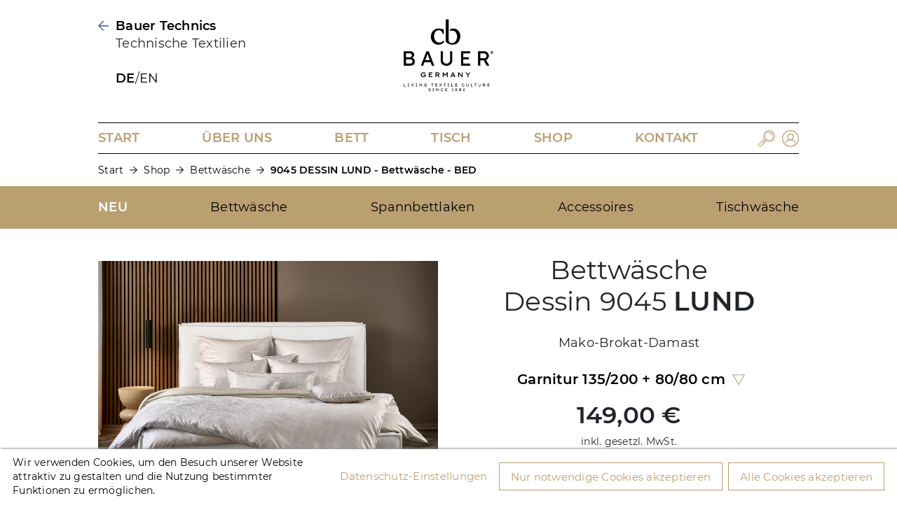

--- FILE ---
content_type: text/html; charset=utf-8
request_url: https://curt-bauer.de/de/produkte/9045-dessin-lund-bettwasche-bed/
body_size: 6434
content:
<!DOCTYPE html><html lang=DE><meta http-equiv=content-type content="text/html; charset=utf-8"><title>9045 DESSIN LUND - Bettwäsche - BED - Curt Bauer</title><link rel=stylesheet href=/site/assets/pwpc/pwpc-bcd157bb8cec6e5ad4f66f700330d1ec6b2d7682.css><meta name=viewport content="width=device-width, initial-scale=0.9"><link rel=apple-touch-icon sizes=180x180 href=/site/templates/img/favicon/apple-touch-icon.png><link rel=icon type=image/png sizes=32x32 href=/site/templates/img/favicon/favicon-32x32.png><link rel=icon type=image/png sizes=16x16 href=/site/templates/img/favicon/favicon-16x16.png><link rel=manifest href=/site/templates/img/favicon/site.webmanifest><link rel=mask-icon href=/site/templates/img/favicon/safari-pinned-tab.svg color=#ba9f71><link rel="shortcut icon" href=/site/templates/img/favicon/favicon.ico><link rel=preload href=/site/templates/fonts/crimson-text-v11-latin-regular.woff2 as=font type=font/woff2 crossorigin><link rel=preload href=/site/templates/fonts/montserrat-v15-latin-regular.woff2 as=font type=font/woff2 crossorigin><link rel=preload href=/site/templates/fonts/montserrat-v15-latin-600.woff2 as=font type=font/woff2 crossorigin><meta name=msapplication-TileColor content=#ba9f71><meta name=msapplication-config content=/site/templates/img/favicon/browserconfig.xml><meta name=theme-color content=#ffffff><script src=/site/assets/pwpc/pwpc-8c9161f232ebfbc1e6134503da280458d1a14f71.js></script><meta name=keywords content="Bettwäsche Morgenmantel bauer waschen mako satin sheet bed Heimtextilien Tischwäsche online modern klassisch damast wasche Black Friday deals cyber week sale Angebot shopping Christmas sale Weihnachtsangebote"><meta name=description content="Premium Bettwäsche der Marke Curt Bauer jetzt online shoppen! Hoch qualitative Heimtextilien seit 1882."><meta name=image content=""><meta name=robots content=""><link rel=canonical href=https://curt-bauer.de/de/produkte/9045-dessin-lund-bettwasche-bed/><link rel=alternate hreflang=de href=https://curt-bauer.de/de/produkte/9045-dessin-lund-bettwasche-bed/><link rel=alternate hreflang=en href=https://curt-bauer.de/en/produkte/9045-dessin-lund-bettwasche-bed/><meta name=generator content="ProcessWire 3.0.246"><meta property=og:site_name content=""><meta property=og:title content="Curt Bauer GmbH - Das besondere Etwas - Long Life Basics"><meta property=og:url content=https://curt-bauer.de/de/produkte/9045-dessin-lund-bettwasche-bed/><meta property=og:description content="Premium Bettwäsche der Marke Curt Bauer jetzt online shoppen! Hoch qualitative Heimtextilien seit 1882."><meta property=og:type content=website><meta property=og:image content=""><meta name=twitter:card content=summary><meta name=twitter:site content=@><meta name=twitter:title content="Curt Bauer GmbH - Das besondere Etwas - Long Life Basics"><meta name=twitter:url content=https://curt-bauer.de/de/produkte/9045-dessin-lund-bettwasche-bed/><meta name=twitter:description content="Premium Bettwäsche der Marke Curt Bauer jetzt online shoppen! Hoch qualitative Heimtextilien seit 1882."><meta name=twitter:image content=""><body class="page-index page-index-type-galleryHash page-index-type-modifiers page-index-type-products_id page-index-type-products_qty page-index-type-btn-add-to-cart" data-gambio-namespace=https://curt-bauer.de/public/theme/javascripts/system data-jse-namespace=https://curt-bauer.de/JSEngine/build data-gambio-controller=initialize data-gambio-widget="input_number responsive_image_loader transitions header image_maps modal history dropdown core_workarounds anchor" data-input_number-separator=,><header><div class=container><div class=row><div class="col-12 col-lg-4 order-0-xs"><div class=row><div class="col-6 col-lg-12"><a href=http://bauer-technics.de/ title="zur Bauer Technics Seite" class=arrow-left>Bauer Technics</a><p class="pl25 d-none d-lg-block">Technische Textilien</div><div class="col-6 col-lg-12 order-2 order-1-xs"><div class="languages pl25"><a class='lang active' href=/de/produkte/9045-dessin-lund-bettwasche-bed/>DE</a>/<a class=lang href=/en/produkte/9045-dessin-lund-bettwasche-bed/>EN</a></div></div></div></div><div class="col-12 col-lg-4 logo-col order-1-xs"><a href=/ title="zur Startseite curt-bauer.de"> <img src=/site/assets/files/1080/cb_logo_subline_rgb_schwarz.png> </a></div><div class="col-6 col-lg-4 head-right-col d-none d-lg-block"></div></div></div><div class=container><div class="navbar navbar-expand-lg navbars main-navbar p-0" role=navigation><button class=navbar-toggler type=button data-toggle=collapse data-target=#main-nav aria-controls=main-nav aria-expanded=false aria-label="Toggle navigation"><span class=navbar-toggler-icon></span></button><div class=icons><a class='nav-link nav-search d-lg-none' href=/de/suche/><img src=/site/templates/img/search.svg></a> <a class='nav-link d-lg-none' href=/de/account.php><img src=/site/templates/img/profile.svg></a></div><div class="control search-control has-icons-right" style="display: none"><form id=search-form action=/de/suche/><input autocomplete=off class=form-control name=q id=search-input placeholder="hier Suchbegriff eingeben"> <i class="icon search"><img src=/site/templates/img/search.svg></i> <i class="icon close"><img src=/site/templates/img/cross.svg></i><div class=searchresult-preview><div class=loading><div class="loadDot d1"></div><div class="loadDot d2"></div><div class="loadDot d3"></div><div class="loadDot d4"></div><div class="loadDot d5"></div></div><div class=content></div></div></form></div><ul class="navbar-nav nav collapse navbar-collapse" id=main-nav><li class=main-item><a class=nav-link href=/>Start</a><li class='main-item dropdown is-hoverable'><a class=nav-link href='/de/ueber-uns/?nc=1'>Über Uns<span></span><div></div></a><div class='dropdown-menu sub-menu'><div class='row no-gutters'><div class='col-12 col-lg sub-item '><a class=nav-link href=/de/ueber-uns/philosophie/>Philosophie</a><ul class=nav><li class=nav-item><a class=nav-link href=/de/ueber-uns/philosophie/verantwortung/>Verantwortung</a><li class=nav-item><a class=nav-link href=/de/ueber-uns/philosophie/sorgfalt/>Sorgfalt</a><li class=nav-item><a class=nav-link href=/de/ueber-uns/philosophie/gestaltung/>Gestaltung</a></ul></div><div class='col-12 col-lg sub-item'><a class=nav-link href=/de/ueber-uns/produktion/>Produktion</a></div><div class='col-12 col-lg sub-item'><a class=nav-link href=/de/ueber-uns/kompetenz/>Kompetenz</a></div><div class='col-12 col-lg sub-item '><a class=nav-link href=/de/ueber-uns/ausbildung/>Ausbildung</a><ul class=nav><li class=nav-item><a class=nav-link href=/de/ueber-uns/ausbildung/weberei/>Weberei</a><li class=nav-item><a class=nav-link href=/de/ueber-uns/ausbildung/veredelung/>Veredelung</a><li class=nav-item><a class=nav-link href=/de/ueber-uns/ausbildung/lager-versand/>Lager / Versand</a><li class=nav-item><a class=nav-link href=/de/ueber-uns/ausbildung/kaufmannischer-bereich/>Kaufmännischer Bereich</a></ul></div><div class='col-12 col-lg sub-item'><a class=nav-link href=/de/ueber-uns/karriere/>Karriere</a></div></div></div><li class='main-item dropdown is-hoverable'><a class=nav-link href='/de/bett/?nc=1'>Bett<span></span><div></div></a><div class='dropdown-menu sub-menu'><div class='row no-gutters'><div class='col-12 col-lg sub-item '><a class=nav-link href=/de/bett/kollektionen/>Kollektionen</a><ul class=nav><li class=nav-item><a class=nav-link href=/de/bett/kollektionen/new-in-herbst-winter/>New In Herbst Winter</a><li class=nav-item><a class=nav-link href=/de/bett/kollektionen/new-in-fruhjahr-sommer/>New In Frühjahr Sommer</a><li class=nav-item><a class=nav-link href=/de/bett/kollektionen/basic/>Basic</a><li class=nav-item><a class=nav-link href=/de/bett/kollektionen/classic/>Classic</a><li class=nav-item><a class=nav-link href=/de/bett/kollektionen/new-in-f-s21/>Pure</a></ul></div><div class='col-12 col-lg sub-item'><a class=nav-link href=/de/bett/spannbetttucher/>Spannbetttücher</a></div><div class='col-12 col-lg sub-item'><a class=nav-link href=/de/bett/qualitat-pflegehinweise/>Qualität &amp; Pflegehinweise</a></div></div></div><li class='main-item dropdown is-hoverable'><a class=nav-link href='/de/tisch/?nc=1'>Tisch<span></span><div></div></a><div class='dropdown-menu sub-menu'><div class='row no-gutters'><div class='col-12 col-lg sub-item'><a class=nav-link href=/de/tisch/kollektion/>Kollektion</a></div><div class='col-12 col-lg sub-item'><a class=nav-link href=/de/tisch/service/>Service</a></div><div class='col-12 col-lg sub-item'><a class=nav-link href=/de/tisch/qualitat-pflegehinweise/>Qualität &amp; Pflegehinweise</a></div></div></div><li class='main-item dropdown is-hoverable'><a class=nav-link href='/de/shop/?nc=1'>Shop<span></span><div></div></a><div class='dropdown-menu sub-menu'><div class='row no-gutters'><div class='col-12 col-lg sub-item'><a class=nav-link href=/de/shop/bettwasche/>Bettwäsche</a></div><div class='col-12 col-lg sub-item'><a class=nav-link href=/de/shop/spannbettlaken/>Spannbettlaken</a></div><div class='col-12 col-lg sub-item'><a class=nav-link href=/de/shop/accessoires/>Accessoires</a></div><div class='col-12 col-lg sub-item'><a class=nav-link href=/de/shop/tischwasche/>Tischwäsche</a></div></div></div><li class=main-item><a class=nav-link href='/de/kontakt/?nc=1'>Kontakt<span></span></a><li class='main-item icons'><a class='nav-link nav-search d-none d-lg-inline-block' href=/de/suche/><img src=/site/templates/img/search.svg></a> <a class='nav-link d-none d-lg-inline-block' href=/de/account.php><img src=/site/templates/img/profile.svg></a></ul></div><nav class=breadcrumb-nav aria-label=breadcrumb><ol class=breadcrumb><li class=breadcrumb-item><a href=/>Start</a><li class=breadcrumb-item><a href=/de/shop/>Shop</a><li class=breadcrumb-item><a href=/de/shop/bettwasche/>Bettwäsche</a><li class="breadcrumb-item active">9045 DESSIN LUND - Bettwäsche - BED</ol></nav></div></header><nav class="navbar navbar-expand-lg navbar-shop d-none d-lg-block"><div class=container><button class="navbar-toggler ml-auto" type=button data-toggle=collapse data-target=#shopNav aria-controls=shopNav aria-expanded=false aria-label="Toggle navigation"><span class=navbar-toggler-icon></span></button><div class="collapse navbar-collapse" id=shopNav><ul class=navbar-nav><li class=nav-item><a class="nav-link new" href=/de/shop/>NEU</a><li class=nav-item><a class=nav-link href=/de/shop/bettwasche/>Bettwäsche</a><li class=nav-item><a class=nav-link href=/de/shop/spannbettlaken/>Spannbettlaken</a><li class=nav-item><a class=nav-link href=/de/shop/accessoires/>Accessoires</a><li class=nav-item><a class=nav-link href=/de/shop/tischwasche/>Tischwäsche</a></ul></div></div></nav><div class=container><div class="shop-nav-replacement d-lg-none"></div></div><section class=product><div class=container><div class=row><div class="col-md-6 p-images pb-4 pb-md-0 order-2 order-md-1"><div class="carousel product-carousel"><div class=carousel-cell data-color=0263><div class=easyzoom><a href=/site/assets/files/16014/cb_9045_lund_0263_kaschmir_milieubild.1200x0.jpg> <img class=img-responsive src=/site/assets/files/16014/cb_9045_lund_0263_kaschmir_milieubild.485x355.jpg> </a></div></div><div class=carousel-cell data-color=0263><div class=easyzoom><a href=/site/assets/files/16014/9045_lund_0263_kaschmir_freisteller_135x200_bezug_2000px.1200x0.png> <img class=img-responsive src=/site/assets/files/16014/9045_lund_0263_kaschmir_freisteller_135x200_bezug_2000px.271x400.png> </a></div></div><div class=carousel-cell data-color=0263><div class=easyzoom><a href=/site/assets/files/16014/9045_lund_0263_kaschmir_freisteller_40x40_kissen_650px.1200x0.png> <img class=img-responsive src=/site/assets/files/16014/9045_lund_0263_kaschmir_freisteller_40x40_kissen_650px.400x400.png> </a></div></div><div class=carousel-cell data-color=0263><div class=easyzoom><a href=/site/assets/files/16014/cb_9045_lund_0263_kaschmir_close-up.1200x0.jpg> <img class=img-responsive src=/site/assets/files/16014/cb_9045_lund_0263_kaschmir_close-up.485x363.jpg> </a></div></div><div class=carousel-cell data-color=0263><div class=easyzoom><a href=/site/assets/files/16014/cb_9045_lund_0263_kaschmir_konfektion.1200x0.jpg> <img class=img-responsive src=/site/assets/files/16014/cb_9045_lund_0263_kaschmir_konfektion.485x363.jpg> </a></div></div></div><div class="carousel product-carousel-nav"><div class=carousel-cell><div style="width:97px; height:72px; background-repeat: no-repeat; background-image: url('/site/assets/files/16014/cb_9045_lund_0263_kaschmir_milieubild.95x69.jpg'); background-position: 50.00% 50.00%; "></div></div><div class=carousel-cell><div style="width:97px; height:72px; background-repeat: no-repeat; background-image: url('/site/assets/files/16014/9045_lund_0263_kaschmir_freisteller_135x200_bezug_2000px.47x70.png'); background-position: 50.00% 50.00%; "></div></div><div class=carousel-cell><div style="width:97px; height:72px; background-repeat: no-repeat; background-image: url('/site/assets/files/16014/9045_lund_0263_kaschmir_freisteller_40x40_kissen_650px.70x70.png'); background-position: 50.00% 50.00%; "></div></div><div class=carousel-cell><div style="width:97px; height:72px; background-repeat: no-repeat; background-image: url('/site/assets/files/16014/cb_9045_lund_0263_kaschmir_close-up.93x70.jpg'); background-position: 50.00% 50.00%; "></div></div><div class=carousel-cell><div style="width:97px; height:72px; background-repeat: no-repeat; background-image: url('/site/assets/files/16014/cb_9045_lund_0263_kaschmir_konfektion.93x70.jpg'); background-position: 50.00% 50.00%; "></div></div></div></div><div class="col-md-6 p-attributes order-1 order-md-2"><h1>Bettwäsche<br>Dessin 9045 <strong>LUND</strong></h1><p>Mako-Brokat-Damast</p><select class=button id=ausfuehrung-select><option data-data='{"class":""}'>Garnitur 135/200 + 80/80 cm<option data-data='{"class":""}'>Garnitur 135/200 + 80/80 cm<option disabled=true data-data='{"class":"out-of-stock"}'>Garnitur 135/200 + 40/80 cm<option disabled=true data-data='{"class":"out-of-stock"}'>Garnitur 140/200 + 70/90 cm<option data-data='{"class":""}'>Garnitur 155/220 + 80/80 cm<option disabled=true data-data='{"class":"out-of-stock"}'>Garnitur 155/220 + 40/80 cm<option data-data='{"class":""}'>Einzelkissen 80/80 cm<option data-data='{"class":""}'>Einzelkissen 40/80 cm<option data-data='{"class":""}'>Einzelkissen 70/90 cm<option data-data='{"class":""}'>Einzelkissen 40/40 cm</select><p><span class=price id=pv-preis><strong>149,00 €</strong></span> <span class=mwst>inkl. gesetzl. MwSt.</span><br><span class=versand>zzgl. <a href=/de/versand-und-zahlung/>Versand</a> </span><div class=colors><div id=color-0263 data-color=0263 class="color-option-wrap is-active"><div class="color-option color-0263"></div><div>kaschmir</div></div></div><div class="d-flex justify-content-center align-items-center"><div class="d-inline-block pr-1">Anzahl: </div><select class="button inlined" id=menge-select data-max=48><option value=1>1<option value=2>2<option value=3>3<option value=4>4<option value=5>5<option value=6>6<option value=7>7<option value=8>8<option value=9>9<option value=10>10<option value=11>11<option value=12>12<option value=13>13<option value=14>14<option value=15>15<option value=16>16<option value=17>17<option value=18>18<option value=19>19<option value=20>20</select></div><a class="button ausfuehrung mb-0 mt-2">Ausführung wählen</a><br><div class=out-of-stock-text style="display: none"><br>Diese Ausführung ist derzeit leider nicht verfügbar. </div><br/><p>Aktuell sind keine Bestellungen in unserem Online-Shop möglich.</div></div></div></section><br><br><br><section class=text-accordeon><div class=container><div class=row><div class="col-md-5 ta-text"><p><span class=text-uppercase><strong>Produktdetails</strong></span><br><br><div id=pv-details><p>Die Mako-Brokat-Damast Bettwäsche <strong>LUND</strong> überzeugt mit zurückhaltendem Understatement in der Farbstellung „kaschmir“. Handschraffierte Linien, die in unterschiedlichen Breiten und Abstand gesetzt sind, ergeben eine grafische Musterung in Rautenformen. Der changierende Matt-Glanz-Effekt, der beim Webprozess entsteht, unterstreicht zudem die Ästhetik der Damast-Qualität von Curt Bauer.<p><strong>Spannbetttuchempfehlung:</strong><p>* Uni-Mako-Satin:<br>zu Fb. kaschmir:<p><a href=https://curt-bauer.de/de/produkte/0000-dessin-uni-mako-satin-spannbettlaken/>0000 weiß</a> • <a href=https://curt-bauer.de/de/produkte/0000-dessin-uni-mako-satin-spannbettlaken/>3846 nebel</a>• <a href=https://curt-bauer.de/de/produkte/0000-dessin-uni-mako-satin-spannbettlaken/>3622 leinen</a><p>* Jersey:<br>zu Fb. kaschmir:<p><a href=https://curt-bauer.de/de/produkte/0001-dessin-jersey-spannbettlaken/>21 weiß</a> • <a href=https://curt-bauer.de/de/produkte/0001-dessin-jersey-spannbettlaken/>58 leinen</a></div></div><div class=col-md-7><div class="accordeon is-active"><div class=acc-headline><strong>Material</strong><i class=arrow-right aria-hidden=true></i></div><div class=acc-content id=pv-kurzbeschreibung><p>Mako-Brokat-Damast • 100% Baumwolle • buntgewebt • merzerisiert • bügelleicht • Qualitäts-Reißverschluss<div class=acc-image><img src="" alt=""></div></div></div><div class=accordeon><div class=acc-headline><strong>Pflege</strong><i class=arrow-right aria-hidden=true></i></div><div class=acc-content style="display: none"><div class=pflegehinweise><div class=mb-2><img src=/site/assets/files/11846/max_temp60-1.svg alt='' title='maximale Waschtemperatur 60'><img src=/site/assets/files/11839/no_bleach.svg alt='' title='Bleichen nicht möglich (Color- &amp; Feinwasch- mittel verwenden)'><img src=/site/assets/files/11852/gentle_cycle.svg alt='' title='Wäschetrockner mit Schonwaschprogramm'><img src=/site/assets/files/11841/iron_high_temp-1.svg alt='' title='Bügeln mit hoher Temperatur (max. 200°)'><img src=/site/assets/files/11844/no_dry_clean.svg alt='' title='keine chemische Reinigung möglich'></div></div><div class=acc-image><img src="" alt=""></div></div></div><div class=accordeon><div class=acc-headline><strong>Zertifikate</strong><i class=arrow-right aria-hidden=true></i></div><div class=acc-content style="display: none"><div class=row><div class=col-md-6><img src=/site/assets/files/14057/cb_standard_100.png></div></div></div></div></div></div></section><br><section class=product-teaser><div class=container><h1 class=text-center>Ähnliche Produkte</h1><div class="carousel teaser-carousel pt-products"><div class='carousel-cell col-12 col-md-6 col-lg-4'><a class=pt-wrap href=/de/produkte/0000-dessin-uni-mako-satin-spannbettlaken/><div class='pt-image contained' style="background-image: url('/site/assets/files/11863/0000_uni-mako-satin_2219_champagner_spannbetttuch_freisteller-2000px.243x243.jpg'); background-position: 50.00% 50.00%; "></div><div class=pt-text>Dessin 0000 <strong>UNI-MAKO-SATIN</strong></div></a></div><div class='carousel-cell col-12 col-md-6 col-lg-4'><a class=pt-wrap href=/de/produkte/0001-dessin-jersey-spannbettlaken/><div class='pt-image contained' style="background-image: url('/site/assets/files/11864/jersey_22_natur_spannbetttuch_freisteller-2000px.243x243.jpg'); background-position: 50.00% 50.00%; "></div><div class=pt-text>Dessin 0001 <strong>JERSEY</strong></div></a></div><div class='carousel-cell col-12 col-md-6 col-lg-4'><a class=pt-wrap href=/de/produkte/9054-dessin-love-bettwasche-classic/><div class='pt-image contained' style="background-image: url('/site/assets/files/17943/cb_9054_love_1154_nude_1155_agave_milieubild.243x243.jpg'); background-position: 50.00% 50.00%; "></div><div class=pt-text>Dessin 9054 <strong>LOVE</strong></div></a></div><div class='carousel-cell col-12 col-md-6 col-lg-4'><a class=pt-wrap href=/de/produkte/9053-dessin-malin-bettwasche-classic/><div class='pt-image contained' style="background-image: url('/site/assets/files/17903/cb_9053_malin_1153_melba_milieubild.243x243.jpg'); background-position: 50.00% 50.00%; "></div><div class=pt-text>Dessin 9053 <strong>MALIN</strong></div></a></div><div class='carousel-cell col-12 col-md-6 col-lg-4'><a class=pt-wrap href=/de/produkte/9047-dessin-skagen-bettwasche-bed/><div class='pt-image contained' style="background-image: url('/site/assets/files/16052/cb_9047_skagen_1146_schattengrau_milieubild.243x243.jpg'); background-position: 50.00% 50.00%; "></div><div class=pt-text>Dessin 9047 <strong>SKAGEN</strong></div></a></div><div class='carousel-cell col-12 col-md-6 col-lg-4'><a class=pt-wrap href=/de/produkte/9046-dessin-nora-bettwasche-bed/><div class='pt-image contained' style="background-image: url('/site/assets/files/16033/cb_9046_nora_1147_graugold_milieubild.243x243.jpg'); background-position: 50.00% 50.00%; "></div><div class=pt-text>Dessin 9046 <strong>NORA</strong></div></a></div><div class='carousel-cell col-12 col-md-6 col-lg-4'><a class=pt-wrap href=/de/produkte/9040-dessin-alva-bettwasche-classic/><div class='pt-image contained' style="background-image: url('/site/assets/files/17980/cb_9040_alva_0208_offwhite_1156_terra_milieubild.243x243.jpg'); background-position: 50.00% 50.00%; "></div><div class=pt-text>Dessin 9040 <strong>ALVA</strong></div></a></div><div class='carousel-cell col-12 col-md-6 col-lg-4'><a class=pt-wrap href=/de/produkte/9030-dessin-cherry-bettwasche-classic/><div class='pt-image contained' style="background-image: url('/site/assets/files/14520/9030_cherry_0242_melody-rose.243x243.jpg'); background-position: 50.00% 50.00%; "></div><div class=pt-text>Dessin 9030 <strong>CHERRY</strong></div></a></div><div class='carousel-cell col-12 col-md-6 col-lg-4'><a class=pt-wrap href=/de/produkte/9007-dessin-shirley-bettwasche-classic/><div class='pt-image contained' style="background-image: url('/site/assets/files/14483/9007_shirley_0198_taupe_0211_french-blue.243x243.jpg'); background-position: 50.00% 50.00%; "></div><div class=pt-text>Dessin 9007 <strong>SHIRLEY</strong></div></a></div></div></div></section><div class=container><div class="row foot-links"><div class='col-6 col-sm-4 col-lg foot-link'><a href='/de/kataloge/?nc=1'> <img src=/site/assets/files/1093/kataloge.svg alt=''><p class=foot-link-label>Kataloge</p></a></div><div class='col-6 col-sm-4 col-lg foot-link'><a href='' target="_blank"> <img src=/site/assets/files/1086/glocke.svg alt=''><p class=foot-link-label>News</p></a></div><div class='col-6 col-sm-4 col-lg foot-link'><a href='/de/tisch/service/?nc=1'> <img src=/site/assets/files/1094/quality.svg alt=''><p class=foot-link-label>Service</p></a></div><div class='col-6 col-sm-4 col-lg foot-link'><a href='/de/kontakt/?nc=1'> <img src=/site/assets/files/1095/kontakt.svg alt=''><p class=foot-link-label>Kontakt</p></a></div></div></div><div class=footer><div class=container><div class=row><div class="col-lg-4 foot-item foot-kontakt"><p class=m-0><a href=/de/kontakt/><strong>Kontakt</strong></a><br><table class=mb-2><tr><td>Tel&nbsp;<td><a href=tel:+4937715000>+49 (0) 3771 500-0</td><tr><td>Fax<td><a href=tel:+493771500270>+49 (0) 3771 500-270</a></td><tr><td>Mail&nbsp;<td><a href=mailto:info@curt-bauer.de>info@curt-bauer.de</a></table>Wir sind telefonisch für Sie erreichbar:
<table><tr><td>Mo. – Do.&nbsp;<td>8:00 – 16:00 Uhr</td><tr><td>Fr.<td>8:00 – 15:00 Uhr</table></div><div class="col-lg-2 foot-item"><p><a class=foot-nav-link href=/de/tisch/service/><strong>Service</strong></a><br><a class=foot-nav-link href=/de/kataloge/>Downloads</a><br><a class=foot-nav-link href=/de/bett/qualitat-pflegehinweise/>Qualität &amp; Pflegehinweise</a><br><p><a class=foot-nav-link href=/de/ueber-uns/karriere/><strong>Karriere</strong></a><br><a class=foot-nav-link href=/de/ueber-uns/karriere/>Stellenangebote</a><br><a class=foot-nav-link href=/de/ueber-uns/ausbildung/>Ausbildung</a><br></div><div class="col-lg-2 foot-item"><p style=display:none;><strong>Bestellungen</strong><br><a class=foot-nav-link href=/de/widerruf>Widerruf</a><br></div><div class="col-lg-2 foot-item"><p><strong>Rechtliches</strong><br><a class=foot-nav-link href=/de/impressum/>Impressum</a><br><a class=foot-nav-link href=/de/datenschutz/>Datenschutz</a><br></div><div class="col-lg-2 foot-item"><p><strong>Social Media</strong> <a target=_blank class=social-icon href=https://www.instagram.com/curtbauergermany/><img src=/site/assets/files/11665/insta.svg alt=""></a><a target=_blank class=social-icon href=https://www.facebook.com/Curt.Bauer.GmbH><img src=/site/assets/files/11666/faceb.svg alt=""></a><a target=_blank class=social-icon href=https://www.pinterest.de/curtbauerhomelinen/_created/><img src=/site/assets/files/11667/pinterest.svg alt=""></a><a target=_blank class=social-icon href=https://www.youtube.com/channel/UCN82j7kr77xxNo60byd1_hw><img src=/site/assets/files/11692/youtube-brands.svg alt=""></a></div></div></div></div><script src=/site/assets/pwpc/pwpc-4e064045cb5792481f15a01507d2d62cecf22e72.js></script>

--- FILE ---
content_type: image/svg+xml
request_url: https://curt-bauer.de/site/assets/files/11667/pinterest.svg
body_size: 869
content:
<?xml version="1.0" encoding="UTF-8" standalone="no"?>
<!DOCTYPE svg PUBLIC "-//W3C//DTD SVG 1.1//EN" "http://www.w3.org/Graphics/SVG/1.1/DTD/svg11.dtd">
<svg width="100%" height="100%" viewBox="0 0 141 180" version="1.1" xmlns="http://www.w3.org/2000/svg" xmlns:xlink="http://www.w3.org/1999/xlink" xml:space="preserve" xmlns:serif="http://www.serif.com/" style="fill-rule:evenodd;clip-rule:evenodd;stroke-linejoin:round;stroke-miterlimit:2;">
    <g transform="matrix(1,0,0,1,-10323,-51163.5)">
        <g transform="matrix(8.33333,0,0,8.33333,0,28682.4)">
            <g transform="matrix(1,0,0,1,1253.48,2717.39)">
                <path d="M0,-17.446C-1.48,-18.867 -3.529,-19.65 -5.769,-19.65C-9.191,-19.65 -11.295,-18.248 -12.458,-17.071C-13.891,-15.621 -14.713,-13.696 -14.713,-11.789C-14.713,-9.395 -13.711,-7.557 -12.034,-6.874C-11.922,-6.828 -11.808,-6.804 -11.697,-6.804C-11.343,-6.804 -11.063,-7.036 -10.966,-7.407C-10.909,-7.62 -10.778,-8.146 -10.721,-8.374C-10.599,-8.824 -10.698,-9.041 -10.964,-9.355C-11.449,-9.929 -11.675,-10.608 -11.675,-11.491C-11.675,-14.114 -9.721,-16.903 -6.101,-16.903C-3.228,-16.903 -1.443,-15.27 -1.443,-12.641C-1.443,-10.983 -1.801,-9.447 -2.449,-8.316C-2.9,-7.53 -3.693,-6.594 -4.911,-6.594C-5.437,-6.594 -5.91,-6.81 -6.208,-7.187C-6.49,-7.543 -6.583,-8.004 -6.47,-8.484C-6.341,-9.026 -6.167,-9.591 -5.998,-10.138C-5.69,-11.136 -5.398,-12.079 -5.398,-12.831C-5.398,-14.118 -6.189,-14.983 -7.367,-14.983C-8.863,-14.983 -10.035,-13.463 -10.035,-11.523C-10.035,-10.572 -9.782,-9.86 -9.668,-9.587C-9.856,-8.788 -10.976,-4.041 -11.189,-3.145C-11.312,-2.623 -12.052,1.505 -10.827,1.835C-9.451,2.204 -8.22,-1.816 -8.095,-2.27C-7.994,-2.64 -7.638,-4.037 -7.421,-4.896C-6.756,-4.256 -5.687,-3.823 -4.646,-3.823C-2.683,-3.823 -0.918,-4.706 0.324,-6.309C1.529,-7.865 2.192,-10.032 2.192,-12.413C2.192,-14.274 1.393,-16.108 0,-17.446" style="fill-rule:nonzero;"/>
            </g>
        </g>
    </g>
</svg>


--- FILE ---
content_type: image/svg+xml
request_url: https://curt-bauer.de/site/templates/img/profile.svg
body_size: 1144
content:
<?xml version="1.0" encoding="UTF-8" standalone="no"?>
<!DOCTYPE svg PUBLIC "-//W3C//DTD SVG 1.1//EN" "http://www.w3.org/Graphics/SVG/1.1/DTD/svg11.dtd">
<svg width="100%" height="100%" viewBox="0 0 24 24" version="1.1" xmlns="http://www.w3.org/2000/svg" xmlns:xlink="http://www.w3.org/1999/xlink" xml:space="preserve" xmlns:serif="http://www.serif.com/" style="fill-rule:evenodd;clip-rule:evenodd;stroke-linejoin:round;stroke-miterlimit:2;">
    <g id="ArtBoard1" transform="matrix(0.96,0,0,0.963855,2.72848e-14,6.16374e-14)">
        <rect x="-0" y="-0" width="25" height="24.9" style="fill:none;"/>
        <clipPath id="_clip1">
            <rect x="-0" y="-0" width="25" height="24.9"/>
        </clipPath>
        <g clip-path="url(#_clip1)">
            <g id="path847" transform="matrix(1.02292,0,0,1.01882,0.225024,0.224131)">
                <path d="M7.287,8.111C8.046,5.51 11.144,3.954 13.674,4.942C16.185,5.796 17.63,8.835 16.649,11.311C16.306,12.262 15.64,13.074 14.825,13.655C16.81,14.463 18.579,15.94 19.675,17.799L19.725,17.884L19.694,17.978C19.572,18.36 19.401,18.544 19.237,18.615C19.046,18.698 18.83,18.655 18.613,18.497C18.383,18.331 18.139,18.025 17.913,17.719C17.711,17.447 17.525,17.175 17.374,17.038L17.357,17.02C15.56,14.966 12.576,13.923 9.935,14.794L9.929,14.796C7.96,15.383 6.465,16.928 5.331,18.573L5.284,18.641L4.985,18.716L4.649,18.708L4.585,18.621C4.24,18.153 4.343,17.665 4.661,17.191C5.055,16.604 5.804,16.037 6.13,15.572L6.16,15.538C7.033,14.722 8.068,14.094 9.179,13.659C7.478,12.433 6.591,10.133 7.287,8.111ZM12.487,13.154C10.816,13.409 9.132,12.308 8.6,10.722L8.599,10.717C7.936,8.899 9.057,6.732 10.904,6.173L10.911,6.171C12.793,5.527 15.015,6.743 15.476,8.679L15.479,8.69C16.064,10.686 14.556,12.927 12.496,13.153L12.487,13.154Z" style="fill:rgb(185,160,114);"/>
            </g>
            <g id="path849" transform="matrix(1.02292,0,0,1.01882,0.225024,0.224131)">
                <path d="M3.596,3.127C6.951,-0.138 12.246,-1.124 16.561,0.656C21.173,2.441 24.397,7.258 24.212,12.212C24.227,17.138 20.87,21.817 16.249,23.467C14.605,24.097 12.85,24.281 11.102,24.205L11.096,24.205C6.642,23.893 2.493,20.959 0.77,16.839C-1.263,12.265 -0.086,6.519 3.596,3.127ZM13.112,22.817L12.585,22.855C8.062,23.182 3.616,20.268 1.931,16.092C0.225,12.046 1.319,7.04 4.575,4.092L4.581,4.087C7.65,1.111 12.561,0.265 16.431,2.089L16.437,2.092C20.493,3.867 23.225,8.297 22.847,12.732L22.847,12.74C22.591,17.857 18.223,22.378 13.116,22.816L13.112,22.817Z" style="fill:rgb(185,160,114);"/>
            </g>
        </g>
    </g>
</svg>


--- FILE ---
content_type: image/svg+xml
request_url: https://curt-bauer.de/site/assets/files/1094/quality.svg
body_size: 4036
content:
<?xml version="1.0" encoding="UTF-8" standalone="no"?>
<!DOCTYPE svg PUBLIC "-//W3C//DTD SVG 1.1//EN" "http://www.w3.org/Graphics/SVG/1.1/DTD/svg11.dtd">
<svg width="100%" height="100%" viewBox="0 0 382 448" version="1.1" xmlns="http://www.w3.org/2000/svg" xmlns:xlink="http://www.w3.org/1999/xlink" xml:space="preserve" xmlns:serif="http://www.serif.com/" style="fill-rule:evenodd;clip-rule:evenodd;stroke-linejoin:round;stroke-miterlimit:2;">
    <g transform="matrix(1,0,0,1,-8145.5,-48993.2)">
        <g transform="matrix(8.33333,0,0,8.33333,0,28682.4)">
            <g transform="matrix(1,0,0,1,1023.03,2476.11)">
                <path d="M0,-24.164L-0.002,-24.206C-0.025,-24.72 -0.04,-25.263 -0.05,-25.868C-0.093,-28.818 -2.435,-31.258 -5.382,-31.423C-11.525,-31.766 -16.278,-33.772 -20.338,-37.735L-20.373,-37.768C-21.697,-38.984 -23.695,-38.984 -25.02,-37.768L-25.055,-37.735C-29.115,-33.772 -33.868,-31.766 -40.011,-31.423C-42.957,-31.258 -45.299,-28.818 -45.343,-25.868C-45.352,-25.267 -45.368,-24.723 -45.391,-24.206L-45.394,-24.109C-45.513,-17.837 -45.661,-10.03 -43.053,-2.945C-41.619,0.952 -39.447,4.339 -36.598,7.123C-33.353,10.293 -29.103,12.811 -23.966,14.604C-23.799,14.663 -23.625,14.71 -23.448,14.745C-23.199,14.795 -22.948,14.82 -22.696,14.82C-22.445,14.82 -22.194,14.795 -21.945,14.745C-21.768,14.71 -21.593,14.662 -21.425,14.603C-16.294,12.807 -12.048,10.288 -8.806,7.118C-5.958,4.333 -3.786,0.945 -2.351,-2.952C0.267,-10.059 0.119,-17.88 0,-24.164M-5.293,-4.038C-8.043,3.43 -13.659,8.558 -22.46,11.64L-22.559,11.667C-22.65,11.685 -22.742,11.685 -22.835,11.667L-22.933,11.64C-31.743,8.564 -37.362,3.438 -40.111,-4.03C-42.515,-10.561 -42.379,-17.727 -42.259,-24.049L-42.258,-24.084C-42.234,-24.627 -42.217,-25.196 -42.208,-25.822C-42.189,-27.131 -41.147,-28.215 -39.836,-28.288C-36.36,-28.482 -33.306,-29.155 -30.499,-30.345C-27.697,-31.532 -25.208,-33.207 -22.891,-35.463C-22.773,-35.563 -22.62,-35.563 -22.502,-35.463C-20.185,-33.207 -17.696,-31.532 -14.894,-30.345C-12.087,-29.155 -9.033,-28.482 -5.556,-28.288C-4.246,-28.215 -3.204,-27.131 -3.185,-25.821C-3.175,-25.193 -3.159,-24.624 -3.134,-24.084C-3.015,-17.755 -2.882,-10.583 -5.293,-4.038" style="fill:rgb(185,160,114);fill-rule:nonzero;"/>
            </g>
        </g>
        <g transform="matrix(8.33333,0,0,8.33333,0,28682.4)">
            <g transform="matrix(1,0,0,1,1023.03,2476.41)">
                <path d="M0,-24.468L0.125,-24.473L0.123,-24.515C0.1,-25.028 0.085,-25.57 0.075,-26.174C0.03,-29.19 -2.362,-31.683 -5.375,-31.852C-11.495,-32.195 -16.21,-34.186 -20.251,-38.128L-20.288,-38.164C-20.974,-38.793 -21.835,-39.109 -22.696,-39.109C-23.557,-39.109 -24.419,-38.793 -25.105,-38.164L-25.105,-38.163L-25.142,-38.128C-29.183,-34.186 -33.898,-32.195 -40.018,-31.851C-43.03,-31.683 -45.423,-29.19 -45.468,-26.174C-45.477,-25.574 -45.493,-25.031 -45.516,-24.515L-45.516,-24.514L-45.519,-24.416L-45.519,-24.415C-45.545,-23.05 -45.572,-21.61 -45.572,-20.121C-45.572,-14.77 -45.219,-8.772 -43.171,-3.206C-41.731,0.707 -39.548,4.111 -36.685,6.908C-33.425,10.094 -29.158,12.62 -24.007,14.418C-23.834,14.478 -23.655,14.527 -23.473,14.564C-23.215,14.615 -22.956,14.641 -22.696,14.641C-22.437,14.641 -22.177,14.615 -21.92,14.564C-21.738,14.527 -21.557,14.478 -21.384,14.417C-16.239,12.616 -11.976,10.089 -8.719,6.903C-5.857,4.105 -3.675,0.701 -2.234,-3.213C-0.176,-8.801 0.178,-14.818 0.178,-20.183C0.178,-21.67 0.151,-23.107 0.125,-24.47L0.125,-24.473L0,-24.468L-0.125,-24.466C-0.099,-23.102 -0.072,-21.667 -0.072,-20.183C-0.072,-14.829 -0.427,-8.841 -2.468,-3.299C-3.898,0.582 -6.059,3.953 -8.893,6.725C-12.12,9.88 -16.349,12.389 -21.466,14.181C-21.629,14.238 -21.798,14.284 -21.969,14.319C-22.21,14.367 -22.454,14.391 -22.696,14.391C-22.939,14.391 -23.182,14.367 -23.424,14.319C-23.595,14.284 -23.763,14.239 -23.925,14.182C-29.048,12.394 -33.281,9.885 -36.511,6.729C-39.346,3.958 -41.508,0.588 -42.936,-3.292C-44.968,-8.812 -45.322,-14.781 -45.322,-20.121C-45.322,-21.607 -45.295,-23.045 -45.269,-24.411L-45.269,-24.41L-45.266,-24.507L-45.391,-24.51L-45.266,-24.504C-45.243,-25.023 -45.227,-25.568 -45.218,-26.17C-45.176,-29.054 -42.884,-31.441 -40.004,-31.602C-33.838,-31.945 -29.047,-33.966 -24.967,-37.949L-25.055,-38.039L-24.968,-37.948L-24.934,-37.982L-25.02,-38.072L-24.935,-37.98C-24.296,-38.566 -23.497,-38.859 -22.696,-38.859C-21.896,-38.859 -21.096,-38.566 -20.457,-37.98L-20.373,-38.072L-20.459,-37.982L-20.425,-37.949L-20.338,-38.039L-20.425,-37.949C-16.346,-33.966 -11.555,-31.945 -5.389,-31.602C-2.508,-31.441 -0.217,-29.054 -0.175,-26.17C-0.165,-25.564 -0.15,-25.019 -0.127,-24.504L-0.125,-24.463L0,-24.468L-0.125,-24.466L0,-24.468ZM-5.293,-4.342L-5.41,-4.386C-8.149,3.046 -13.725,8.143 -22.501,11.218L-22.46,11.336L-22.492,11.215L-22.592,11.242L-22.559,11.363L-22.583,11.24L-22.696,11.251L-22.81,11.24L-22.835,11.363L-22.802,11.242L-22.901,11.215L-22.933,11.336L-22.892,11.218C-31.678,8.148 -37.257,3.054 -39.994,-4.377C-41.853,-9.428 -42.188,-14.869 -42.188,-20.01C-42.188,-21.487 -42.161,-22.939 -42.134,-24.351L-42.134,-24.35L-42.133,-24.385L-42.258,-24.388L-42.133,-24.382C-42.109,-24.927 -42.092,-25.497 -42.083,-26.124C-42.065,-27.367 -41.074,-28.398 -39.829,-28.467C-36.341,-28.662 -33.271,-29.338 -30.451,-30.533C-27.633,-31.727 -25.13,-33.411 -22.803,-35.677L-22.891,-35.767L-22.81,-35.672L-22.696,-35.717L-22.583,-35.672L-22.502,-35.767L-22.59,-35.677C-20.262,-33.411 -17.759,-31.727 -14.942,-30.533C-12.122,-29.338 -9.052,-28.662 -5.563,-28.467C-4.319,-28.398 -3.327,-27.367 -3.31,-26.123C-3.3,-25.494 -3.284,-24.923 -3.259,-24.382L-3.134,-24.388L-3.259,-24.386C-3.233,-22.983 -3.206,-21.539 -3.206,-20.071C-3.205,-14.915 -3.542,-9.457 -5.41,-4.386L-5.293,-4.342L-5.175,-4.299C-3.291,-9.416 -2.956,-14.905 -2.956,-20.071C-2.956,-21.542 -2.983,-22.987 -3.009,-24.39L-3.01,-24.392L-3.01,-24.394C-3.034,-24.932 -3.05,-25.499 -3.06,-26.127C-3.08,-27.504 -4.173,-28.64 -5.549,-28.717C-9.014,-28.911 -12.053,-29.58 -14.845,-30.764C-17.633,-31.945 -20.107,-33.61 -22.415,-35.857L-22.418,-35.86L-22.421,-35.862C-22.5,-35.93 -22.598,-35.967 -22.696,-35.967C-22.795,-35.967 -22.892,-35.93 -22.971,-35.862L-22.975,-35.86L-22.978,-35.857C-25.285,-33.61 -27.76,-31.945 -30.548,-30.764C-33.34,-29.58 -36.379,-28.911 -39.843,-28.717C-41.22,-28.64 -42.312,-27.504 -42.333,-26.127C-42.342,-25.503 -42.358,-24.935 -42.383,-24.394L-42.384,-24.355C-42.411,-22.944 -42.438,-21.49 -42.438,-20.01C-42.438,-14.858 -42.104,-9.387 -40.229,-4.291C-37.468,3.214 -31.809,8.372 -22.974,11.454L-22.97,11.456L-22.867,11.483L-22.859,11.485L-22.696,11.501L-22.535,11.486L-22.531,11.485L-22.427,11.457L-22.423,11.455L-22.418,11.454C-13.593,8.366 -7.938,3.205 -5.175,-4.299L-5.293,-4.342Z" style="fill:white;fill-rule:nonzero;"/>
            </g>
        </g>
        <g transform="matrix(8.33333,0,0,8.33333,0,28682.4)">
            <g transform="matrix(1,0,0,1,1000.33,2477.51)">
                <path d="M0,-26.666C-7.342,-26.666 -13.316,-20.685 -13.316,-13.333C-13.316,-5.981 -7.342,0 0,0C7.342,0 13.316,-5.981 13.316,-13.333C13.316,-20.685 7.342,-26.666 0,-26.666M0,-3.14C-5.614,-3.14 -10.18,-7.712 -10.18,-13.333C-10.18,-18.954 -5.614,-23.527 0,-23.527C5.613,-23.527 10.18,-18.954 10.18,-13.333C10.18,-7.712 5.613,-3.14 0,-3.14" style="fill:rgb(185,160,114);fill-rule:nonzero;"/>
            </g>
        </g>
        <g transform="matrix(8.33333,0,0,8.33333,0,28682.4)">
            <g transform="matrix(1,0,0,1,1000.33,2477.51)">
                <path d="M0,-26.541L0,-26.791C-7.412,-26.791 -13.44,-20.754 -13.441,-13.333C-13.44,-5.912 -7.412,0.125 0,0.125C7.411,0.125 13.44,-5.912 13.441,-13.333C13.44,-20.754 7.411,-26.791 0,-26.791L0,-26.541C3.637,-26.541 6.934,-25.06 9.323,-22.668C11.711,-20.276 13.191,-16.975 13.191,-13.333C13.191,-9.691 11.711,-6.39 9.323,-3.998C6.934,-1.606 3.637,-0.125 0,-0.125C-3.637,-0.125 -6.934,-1.606 -9.323,-3.998C-11.712,-6.39 -13.191,-9.691 -13.191,-13.333C-13.191,-16.975 -11.712,-20.276 -9.323,-22.668C-6.934,-25.06 -3.637,-26.541 0,-26.541ZM0,-3.015L0,-3.265C-2.773,-3.265 -5.286,-4.393 -7.107,-6.217C-8.928,-8.04 -10.055,-10.557 -10.055,-13.333C-10.055,-16.109 -8.928,-18.626 -7.107,-20.449C-5.286,-22.273 -2.773,-23.402 0,-23.402C2.772,-23.402 5.285,-22.273 7.107,-20.449C8.928,-18.626 10.055,-16.109 10.055,-13.333C10.055,-10.557 8.928,-8.04 7.107,-6.217C5.285,-4.393 2.772,-3.265 0,-3.265L0,-3.015C5.683,-3.015 10.305,-7.643 10.305,-13.333C10.305,-19.023 5.683,-23.652 0,-23.652C-5.683,-23.652 -10.305,-19.023 -10.305,-13.333C-10.305,-7.643 -5.683,-3.015 0,-3.015Z" style="fill:white;fill-rule:nonzero;"/>
            </g>
        </g>
        <g transform="matrix(8.33333,0,0,8.33333,0,28682.4)">
            <g transform="matrix(1,0,0,1,1004.16,2469.41)">
                <path d="M0,-9.369L-6.185,-3.176L-7.863,-4.857C-8.475,-5.47 -9.468,-5.47 -10.08,-4.857C-10.692,-4.244 -10.692,-3.25 -10.08,-2.638L-7.293,0.153C-6.987,0.46 -6.586,0.613 -6.185,0.613C-5.783,0.613 -5.382,0.46 -5.076,0.153L2.217,-7.149C2.829,-7.762 2.829,-8.756 2.217,-9.369C1.605,-9.982 0.612,-9.982 0,-9.369" style="fill:rgb(185,160,114);fill-rule:nonzero;"/>
            </g>
        </g>
        <g transform="matrix(8.33333,0,0,8.33333,0,28682.4)">
            <g transform="matrix(1,0,0,1,1004.16,2469.56)">
                <path d="M0.088,-9.434L-0.088,-9.61L-6.185,-3.506L-7.775,-5.099C-8.105,-5.429 -8.539,-5.595 -8.972,-5.595C-9.404,-5.595 -9.839,-5.429 -10.169,-5.099C-10.499,-4.768 -10.664,-4.333 -10.664,-3.9C-10.664,-3.467 -10.499,-3.033 -10.169,-2.702L-7.381,0.089C-7.051,0.419 -6.617,0.585 -6.185,0.585C-5.752,0.585 -5.318,0.419 -4.988,0.089L2.305,-7.214C2.636,-7.545 2.801,-7.979 2.801,-8.412C2.801,-8.846 2.636,-9.28 2.305,-9.61C1.975,-9.941 1.541,-10.107 1.109,-10.107C0.676,-10.107 0.242,-9.941 -0.089,-9.61L0.089,-9.434C0.371,-9.716 0.739,-9.857 1.109,-9.857C1.478,-9.857 1.846,-9.716 2.129,-9.434C2.41,-9.151 2.551,-8.783 2.551,-8.412C2.551,-8.042 2.41,-7.673 2.129,-7.391L-5.165,-0.088C-5.447,0.194 -5.815,0.335 -6.185,0.335C-6.554,0.335 -6.922,0.194 -7.204,-0.088L-9.992,-2.879C-10.273,-3.161 -10.414,-3.53 -10.414,-3.9C-10.414,-4.27 -10.273,-4.639 -9.992,-4.922C-9.71,-5.204 -9.341,-5.345 -8.972,-5.345C-8.602,-5.345 -8.234,-5.204 -7.952,-4.922L-6.185,-3.153L0.088,-9.434Z" style="fill:white;fill-rule:nonzero;"/>
            </g>
        </g>
    </g>
</svg>


--- FILE ---
content_type: image/svg+xml
request_url: https://curt-bauer.de/site/assets/files/11846/max_temp60-1.svg
body_size: 1296
content:
<?xml version="1.0" encoding="UTF-8" standalone="no"?>
<!DOCTYPE svg PUBLIC "-//W3C//DTD SVG 1.1//EN" "http://www.w3.org/Graphics/SVG/1.1/DTD/svg11.dtd">
<svg width="100%" height="100%" viewBox="0 0 170 128" version="1.1" xmlns="http://www.w3.org/2000/svg" xmlns:xlink="http://www.w3.org/1999/xlink" xml:space="preserve" xmlns:serif="http://www.serif.com/" style="fill-rule:evenodd;clip-rule:evenodd;stroke-linejoin:round;stroke-miterlimit:2;">
    <g transform="matrix(1,0,0,1,-612.045,-518.013)">
        <g transform="matrix(4.16667,0,0,4.16667,666.295,596.14)">
            <path d="M0,-1.354C0.616,-2.128 1.601,-2.727 2.886,-2.727C5.015,-2.727 6.562,-1.125 6.562,1.48C6.562,3.942 4.997,6.141 2.375,6.141C-0.44,6.141 -2.093,3.837 -2.093,0.547C-2.093,-2.04 -1.231,-4.1 0.035,-5.436C1.407,-6.88 3.484,-7.495 5.348,-7.495L5.367,-5.876C1.601,-5.876 0.247,-3.308 -0.035,-1.354L0,-1.354ZM4.522,1.602C4.522,-0.123 3.642,-1.266 2.252,-1.266C1.073,-1.266 -0.071,-0.157 -0.071,1.04C-0.035,3.116 0.827,4.612 2.375,4.612C3.713,4.612 4.522,3.344 4.522,1.602" style="fill-rule:nonzero;stroke:black;stroke-width:0.24px;"/>
        </g>
        <g transform="matrix(4.16667,0,0,4.16667,666.295,596.14)">
            <path d="M0,-1.354C0.616,-2.128 1.601,-2.727 2.886,-2.727C5.015,-2.727 6.562,-1.125 6.562,1.48C6.562,3.942 4.997,6.141 2.375,6.141C-0.44,6.141 -2.093,3.837 -2.093,0.547C-2.093,-2.04 -1.231,-4.1 0.035,-5.436C1.407,-6.88 3.484,-7.495 5.348,-7.495L5.367,-5.876C1.601,-5.876 0.247,-3.308 -0.035,-1.354L0,-1.354ZM4.522,1.602C4.522,-0.123 3.642,-1.266 2.252,-1.266C1.073,-1.266 -0.071,-0.157 -0.071,1.04C-0.035,3.116 0.827,4.612 2.375,4.612C3.713,4.612 4.522,3.344 4.522,1.602Z" style="fill-rule:nonzero;stroke:black;stroke-width:0.25px;stroke-linejoin:miter;stroke-miterlimit:10;"/>
        </g>
        <g transform="matrix(4.16667,0,0,4.16667,698.845,593.138)">
            <path d="M0,0.07C0,-4.259 1.636,-6.792 4.381,-6.792C7.179,-6.792 8.586,-4.083 8.586,-0.071C8.586,4.416 6.968,6.862 4.241,6.862C1.478,6.862 0,4.135 0,0.07M6.528,-0.001C6.528,-3.15 5.859,-5.173 4.311,-5.173C2.974,-5.173 2.059,-3.309 2.059,-0.001C2.059,3.29 2.868,5.227 4.276,5.227C6,5.227 6.528,2.745 6.528,-0.001" style="fill-rule:nonzero;stroke:black;stroke-width:0.24px;"/>
        </g>
        <g transform="matrix(4.16667,0,0,4.16667,698.845,593.138)">
            <path d="M0,0.07C0,-4.259 1.636,-6.792 4.381,-6.792C7.179,-6.792 8.586,-4.083 8.586,-0.071C8.586,4.416 6.968,6.862 4.241,6.862C1.478,6.862 0,4.135 0,0.07ZM6.528,-0.001C6.528,-3.15 5.859,-5.173 4.311,-5.173C2.974,-5.173 2.059,-3.309 2.059,-0.001C2.059,3.29 2.868,5.227 4.276,5.227C6,5.227 6.528,2.745 6.528,-0.001Z" style="fill-rule:nonzero;stroke:black;stroke-width:0.25px;stroke-linejoin:miter;stroke-miterlimit:10;"/>
        </g>
        <g transform="matrix(4.16667,0,0,4.16667,765.638,617.268)">
            <path d="M0,-17.054L-3.112,-19.554L-4.102,-20.018L-5.038,-20.139L-6.431,-19.82L-7.341,-19.228L-9.751,-16.936L-10.26,-16.57L-10.49,-16.456L-11.163,-16.429L-11.938,-16.775L-14.669,-19.326L-15.252,-19.74L-16.246,-20.037L-16.95,-20.072L-17.517,-20.004L-18.546,-19.485L-19.57,-18.554L-20.768,-17.296L-21.366,-16.846L-22.141,-16.437L-22.512,-16.374L-23.483,-16.481L-23.924,-16.731L-25.547,-18.428L-26.432,-19.235L-27.022,-19.673L-27.327,-19.842L-28.228,-19.989L-29.049,-19.944L-29.67,-19.782L-31.094,-19.042L-33.206,-17.335L-34.128,-22.426L-35.606,-22.157L-30.594,5.511L-2.576,5.464L2.483,-22.296L1.004,-22.565L0,-17.054ZM-3.83,3.963L-29.34,4.006L-32.903,-15.661L-31.08,-17.186L-30.585,-17.534L-29.18,-18.369L-28.278,-18.492L-27.908,-18.452L-24.913,-15.597L-24.102,-15.106L-22.427,-14.863L-21.766,-14.978L-20.57,-15.577L-19.782,-16.17L-18.525,-17.477L-17.652,-18.288L-17.26,-18.526L-16.928,-18.573L-16.483,-18.561L-16.006,-18.435L-12.843,-15.585L-12.162,-15.17L-11.373,-14.952L-10.649,-14.937L-10.212,-14.975L-8.805,-15.775L-6.398,-18.066L-5.895,-18.412L-4.967,-18.628L-4.607,-18.6L-3.893,-18.283L-1.259,-16.177L-0.645,-15.735L-0.301,-15.401L-3.83,3.963Z" style="fill-rule:nonzero;stroke:black;stroke-width:0.25px;stroke-linejoin:miter;stroke-miterlimit:10;"/>
        </g>
    </g>
</svg>


--- FILE ---
content_type: image/svg+xml
request_url: https://curt-bauer.de/site/assets/files/11841/iron_high_temp-1.svg
body_size: 534
content:
<?xml version="1.0" encoding="UTF-8" standalone="no"?>
<!DOCTYPE svg PUBLIC "-//W3C//DTD SVG 1.1//EN" "http://www.w3.org/Graphics/SVG/1.1/DTD/svg11.dtd">
<svg width="100%" height="100%" viewBox="0 0 193 116" version="1.1" xmlns="http://www.w3.org/2000/svg" xmlns:xlink="http://www.w3.org/1999/xlink" xml:space="preserve" xmlns:serif="http://www.serif.com/" style="fill-rule:evenodd;clip-rule:evenodd;stroke-miterlimit:10;">
    <g transform="matrix(1,0,0,1,-2006.77,-529.737)">
        <g transform="matrix(4.16667,0,0,4.16667,2048.25,640.23)">
            <path d="M0,-25.262L0,-23.97L27.508,-23.97L30.314,-12.908L-0.917,-12.908L-8.699,0L34.923,0L28.514,-25.262L0,-25.262ZM33.26,-1.292L-6.41,-1.292L-0.187,-11.616L30.642,-11.616L33.26,-1.292Z" style="fill-rule:nonzero;stroke:black;stroke-width:0.25px;"/>
        </g>
        <g transform="matrix(4.16667,0,0,4.16667,2140.2,604.883)">
            <path d="M0,4.311C1.188,4.311 2.155,3.344 2.155,2.156C2.155,0.968 1.188,0 0,0C-1.19,0 -2.157,0.968 -2.157,2.156C-2.157,3.344 -1.19,4.311 0,4.311" style="fill-rule:nonzero;stroke:black;stroke-width:0.24px;stroke-linejoin:round;stroke-miterlimit:2;"/>
        </g>
        <g transform="matrix(4.16667,0,0,4.16667,2140.2,604.883)">
            <path d="M0,4.311C1.188,4.311 2.155,3.344 2.155,2.156C2.155,0.968 1.188,0 0,0C-1.19,0 -2.157,0.968 -2.157,2.156C-2.157,3.344 -1.19,4.311 0,4.311Z" style="fill-rule:nonzero;stroke:black;stroke-width:0.25px;"/>
        </g>
        <g transform="matrix(4.16667,0,0,4.16667,2070.86,604.883)">
            <path d="M0,4.311C1.19,4.311 2.157,3.344 2.157,2.156C2.157,0.968 1.19,0 0,0C-1.188,0 -2.155,0.968 -2.155,2.156C-2.155,3.344 -1.188,4.311 0,4.311" style="fill-rule:nonzero;stroke:black;stroke-width:0.24px;stroke-linejoin:round;stroke-miterlimit:2;"/>
        </g>
        <g transform="matrix(4.16667,0,0,4.16667,2070.86,604.883)">
            <path d="M0,4.311C1.19,4.311 2.157,3.344 2.157,2.156C2.157,0.968 1.19,0 0,0C-1.188,0 -2.155,0.968 -2.155,2.156C-2.155,3.344 -1.188,4.311 0,4.311Z" style="fill-rule:nonzero;stroke:black;stroke-width:0.25px;"/>
        </g>
        <g transform="matrix(4.16667,0,0,4.16667,2106.47,604.883)">
            <path d="M0,4.311C1.19,4.311 2.157,3.344 2.157,2.156C2.157,0.968 1.19,0 0,0C-1.19,0 -2.157,0.968 -2.157,2.156C-2.157,3.344 -1.19,4.311 0,4.311" style="fill-rule:nonzero;stroke:black;stroke-width:0.24px;stroke-linejoin:round;stroke-miterlimit:2;"/>
        </g>
        <g transform="matrix(4.16667,0,0,4.16667,2106.47,604.883)">
            <path d="M0,4.311C1.19,4.311 2.157,3.344 2.157,2.156C2.157,0.968 1.19,0 0,0C-1.19,0 -2.157,0.968 -2.157,2.156C-2.157,3.344 -1.19,4.311 0,4.311Z" style="fill-rule:nonzero;stroke:black;stroke-width:0.25px;"/>
        </g>
    </g>
</svg>


--- FILE ---
content_type: image/svg+xml
request_url: https://curt-bauer.de/site/assets/files/11844/no_dry_clean.svg
body_size: 852
content:
<?xml version="1.0" encoding="UTF-8" standalone="no"?>
<!DOCTYPE svg PUBLIC "-//W3C//DTD SVG 1.1//EN" "http://www.w3.org/Graphics/SVG/1.1/DTD/svg11.dtd">
<svg width="100%" height="100%" viewBox="0 0 128 128" version="1.1" xmlns="http://www.w3.org/2000/svg" xmlns:xlink="http://www.w3.org/1999/xlink" xml:space="preserve" xmlns:serif="http://www.serif.com/" style="fill-rule:evenodd;clip-rule:evenodd;stroke-linejoin:round;stroke-miterlimit:2;">
    <g transform="matrix(1,0,0,1,-2739,-518.098)">
        <g transform="matrix(4.16667,0,0,4.16667,2860.89,528.091)">
            <path d="M0,25.709L-4.243,21.436C-2.134,19.165 -0.836,16.159 -0.836,12.855C-0.836,9.502 -2.171,6.457 -4.334,4.174L-0.188,-0.001L-1.335,-1.142L-5.512,3.065C-7.781,1.199 -10.703,0.071 -13.892,0.071C-17.136,0.071 -20.1,1.242 -22.385,3.166L-26.663,-1.142L-27.811,-0.001L-23.553,4.287C-25.655,6.556 -26.947,9.556 -26.947,12.855C-26.947,16.105 -25.691,19.067 -23.643,21.325L-27.998,25.711L-26.85,26.851L-22.484,22.454C-20.186,24.429 -17.184,25.637 -13.892,25.637C-10.655,25.637 -7.696,24.471 -5.412,22.555L-1.148,26.849L0,25.709ZM-2.452,12.855C-2.452,15.712 -3.566,18.313 -5.381,20.29L-12.859,12.76L-5.473,5.321C-3.604,7.31 -2.452,9.951 -2.452,12.855M-13.892,1.687C-11.149,1.687 -8.628,2.637 -6.655,4.215L-13.999,11.612L-21.246,4.313C-19.256,2.677 -16.691,1.687 -13.892,1.687M-25.331,12.855C-25.331,10.004 -24.222,7.408 -22.415,5.433L-15.139,12.76L-22.506,20.179C-24.26,18.216 -25.331,15.658 -25.331,12.855M-13.892,24.021C-16.74,24.021 -19.341,22.993 -21.345,21.307L-13.999,13.908L-6.552,21.408C-8.54,23.036 -11.1,24.021 -13.892,24.021" style="fill-rule:nonzero;stroke:black;stroke-width:0.24px;"/>
        </g>
        <g transform="matrix(4.16667,0,0,4.16667,2860.89,528.091)">
            <path d="M0,25.709L-4.243,21.436C-2.134,19.165 -0.836,16.159 -0.836,12.855C-0.836,9.502 -2.171,6.457 -4.334,4.174L-0.188,-0.001L-1.335,-1.142L-5.512,3.065C-7.781,1.199 -10.703,0.071 -13.892,0.071C-17.136,0.071 -20.1,1.242 -22.385,3.166L-26.663,-1.142L-27.811,-0.001L-23.553,4.287C-25.655,6.556 -26.947,9.556 -26.947,12.855C-26.947,16.105 -25.691,19.067 -23.643,21.325L-27.998,25.711L-26.85,26.851L-22.484,22.454C-20.186,24.429 -17.184,25.637 -13.892,25.637C-10.655,25.637 -7.696,24.471 -5.412,22.555L-1.148,26.849L0,25.709ZM-2.452,12.855C-2.452,15.712 -3.566,18.313 -5.381,20.29L-12.859,12.76L-5.473,5.321C-3.604,7.31 -2.452,9.951 -2.452,12.855ZM-13.892,1.687C-11.149,1.687 -8.628,2.637 -6.655,4.215L-13.999,11.612L-21.246,4.313C-19.256,2.677 -16.691,1.687 -13.892,1.687ZM-25.331,12.855C-25.331,10.004 -24.222,7.408 -22.415,5.433L-15.139,12.76L-22.506,20.179C-24.26,18.216 -25.331,15.658 -25.331,12.855ZM-13.892,24.021C-16.74,24.021 -19.341,22.993 -21.345,21.307L-13.999,13.908L-6.552,21.408C-8.54,23.036 -11.1,24.021 -13.892,24.021Z" style="fill-rule:nonzero;stroke:black;stroke-width:0.25px;stroke-linejoin:miter;stroke-miterlimit:10;"/>
        </g>
    </g>
</svg>


--- FILE ---
content_type: image/svg+xml
request_url: https://curt-bauer.de/site/templates/img/search.svg
body_size: 1040
content:
<svg width="24px" height="24px" viewBox="0 0 194 194" version="1.1" xmlns="http://www.w3.org/2000/svg" xmlns:xlink="http://www.w3.org/1999/xlink" xml:space="preserve" xmlns:serif="http://www.serif.com/" style="fill-rule:evenodd;clip-rule:evenodd;stroke-linejoin:round;stroke-miterlimit:2;">
    <g transform="matrix(1,0,0,1,-55109.8,-30237.7)">
        <g transform="matrix(8.33333,0,0,8.33333,45000,28682.4)">
            <g transform="matrix(-1,0,0,1,1232.3,195.75)">
                <path d="M0,-0.908C-0.251,-0.908 -0.454,-0.705 -0.454,-0.454C-0.454,-0.203 -0.251,0 0,0C0.251,0 0.454,-0.203 0.454,-0.454C0.454,-0.705 0.251,-0.908 0,-0.908" style="fill:rgb(185,160,114);fill-rule:nonzero;"/>
            </g>
        </g>
        <g transform="matrix(8.33333,0,0,8.33333,45000,28682.4)">
            <g transform="matrix(1,0,0,1,1219.58,195.675)">
                <path d="M0,4.593C0.085,4.508 0.201,4.46 0.321,4.46C0.326,4.461 0.5,4.451 0.642,4.593L0.963,4.914L2.006,3.871C-0.296,0.643 0.054,-3.809 2.89,-6.644C6.084,-9.838 11.254,-9.839 14.448,-6.644C17.642,-3.451 17.642,1.72 14.448,4.914C11.62,7.743 7.169,8.106 3.933,5.797L2.89,6.841L3.211,7.161C3.388,7.339 3.388,7.626 3.211,7.804L-2.53,13.544C-3.417,14.432 -4.853,14.432 -5.74,13.544C-6.628,12.657 -6.629,11.221 -5.74,10.334L0,4.593ZM2.248,6.198L3.22,5.226C3.107,5.125 2.996,5.021 2.89,4.914C2.783,4.807 2.679,4.697 2.577,4.584L1.605,5.556L2.248,6.198ZM13.806,4.272C16.645,1.433 16.645,-3.163 13.806,-6.002C10.967,-8.841 6.371,-8.842 3.532,-6.002C0.699,-3.17 0.685,1.425 3.532,4.272C6.411,7.152 11.005,7.072 13.806,4.272M0.321,5.556L-0.963,6.84L0.963,8.767L2.247,7.483L0.321,5.556ZM-5.098,12.902C-4.566,13.435 -3.705,13.435 -3.172,12.902L0.321,9.409L-1.605,7.483L-5.099,10.976C-5.631,11.508 -5.632,12.369 -5.098,12.902" style="fill:rgb(185,160,114);fill-rule:nonzero;"/>
            </g>
        </g>
        <g transform="matrix(8.33333,0,0,8.33333,45000,28682.4)">
            <g transform="matrix(1,0,0,1,1223.75,199.305)">
                <path d="M0,-8.99C2.483,-11.473 6.506,-11.475 8.99,-8.99C11.468,-6.512 11.468,-2.479 8.99,-0C6.506,2.484 2.485,2.485 0,-0C-2.478,-2.479 -2.478,-6.512 0,-8.99M0.642,-0.642C2.772,1.487 6.218,1.488 8.348,-0.642C10.472,-2.767 10.472,-6.224 8.348,-8.348C6.22,-10.477 2.771,-10.477 0.642,-8.348C-1.482,-6.224 -1.482,-2.767 0.642,-0.642" style="fill:rgb(185,160,114);fill-rule:nonzero;"/>
            </g>
        </g>
        <g transform="matrix(8.33333,0,0,8.33333,45000,28682.4)">
            <g transform="matrix(1,0,0,1,1228.25,194)">
                <path d="M0,-3.73C1.214,-3.73 2.354,-3.258 3.211,-2.401C3.707,-1.904 4.073,-1.317 4.297,-0.656C4.378,-0.419 4.251,-0.161 4.013,-0.08C3.775,0 3.518,-0.127 3.437,-0.364C3.258,-0.892 2.966,-1.361 2.568,-1.759C1.883,-2.444 0.971,-2.822 0,-2.822C-0.251,-2.822 -0.454,-3.025 -0.454,-3.276C-0.454,-3.527 -0.251,-3.73 0,-3.73" style="fill:rgb(185,160,114);fill-rule:nonzero;"/>
            </g>
        </g>
    </g>
</svg>


--- FILE ---
content_type: image/svg+xml
request_url: https://curt-bauer.de/site/assets/files/11839/no_bleach.svg
body_size: 495
content:
<?xml version="1.0" encoding="UTF-8" standalone="no"?>
<!DOCTYPE svg PUBLIC "-//W3C//DTD SVG 1.1//EN" "http://www.w3.org/Graphics/SVG/1.1/DTD/svg11.dtd">
<svg width="100%" height="100%" viewBox="0 0 129 127" version="1.1" xmlns="http://www.w3.org/2000/svg" xmlns:xlink="http://www.w3.org/1999/xlink" xml:space="preserve" xmlns:serif="http://www.serif.com/" style="fill-rule:evenodd;clip-rule:evenodd;stroke-miterlimit:10;">
    <g transform="matrix(4.16667,0,0,4.16667,87.67,78.843)">
        <g>
            <path d="M0,-7.423L6.514,-13.937L5.721,-14.73L-0.562,-8.448L-5.622,-17.666L-10.855,-8.089L-17.497,-14.73L-18.29,-13.937L-11.416,-7.063L-19.786,8.256L-17.266,8.256L-18.46,9.45L-17.667,10.243L-15.679,8.256L3.903,8.256L5.891,10.243L6.684,9.45L5.49,8.256L8.606,8.256L0,-7.423ZM-5.62,-14.92L-1.534,-7.476L-5.888,-3.122L-9.883,-7.117L-5.62,-14.92ZM-17.562,6.937L-10.444,-6.091L-6.682,-2.329L-15.947,6.937L-17.562,6.937ZM-14.36,6.937L-5.888,-1.535L2.584,6.937L-14.36,6.937ZM-5.095,-2.329L-0.971,-6.452L6.377,6.937L4.171,6.937L-5.095,-2.329Z" style="fill-rule:nonzero;stroke:black;stroke-width:0.25px;"/>
        </g>
    </g>
</svg>
